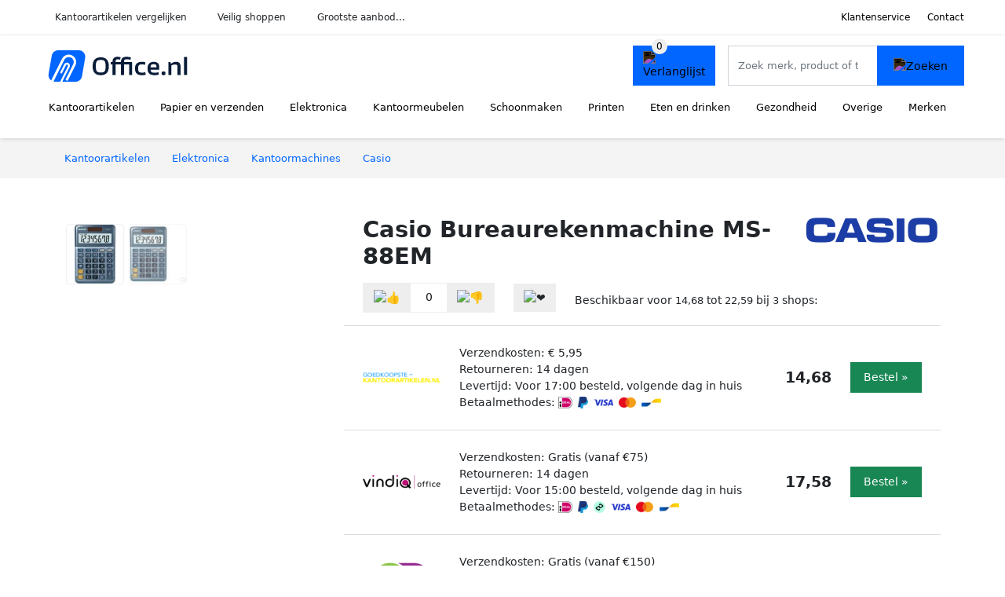

--- FILE ---
content_type: text/html; charset=UTF-8
request_url: https://office.nl/product/casio-bureaurekenmachine-ms-88em-1-20996
body_size: 8318
content:
<!DOCTYPE html>
<html lang="nl-NL">
<head>
    <meta charset="UTF-8">

    <link rel="dns-prefetch" href="https://www.googletagmanager.com">
    <link rel="dns-prefetch" href="https://www.google-analytics.com">
    <link rel="dns-prefetch" href="https://fonts.gstatic.com">
    <link rel="preload" href="https://wct-2.com/wct.js" as="script">
    <link rel="preconnect" href="https://www.googletagmanager.com">
    <link rel="preconnect" href="https://www.google-analytics.com">

    <meta http-equiv="X-UA-Compatible" content="IE=edge">
    <meta name="viewport" content="width=device-width, initial-scale=1.0, minimum-scale=1.0, maximum-scale=5.0, user-scalable=yes">
    <title>Casio Bureaurekenmachine MS-88EM - Office.nl</title>
    <meta name="robots" content="index,follow">
    <link rel="icon" href="/favicon.ico">

    
	<meta name="description" content="* Compacte bureaurekenmachine. * Werkt op zonne-energie/batterij. * Elegant aluminium front. * 8-cijferig extra groot LC-display. * Berekening van…">
	<link rel="canonical" href="https://office.nl/product/casio-bureaurekenmachine-ms-88em-1-20996">
    <link rel="stylesheet" type="text/css" href="/resources/css/app.css?v=3.1.1" media="all" />
    
    <link rel="stylesheet" href="/resources/css/products.css?v=3.1.1">
        <link rel="dns-prefetch" href="https://www.googletagmanager.com">
        <script>
            (function(w, d, s, l, i) {
                w[l] = w[l] || [];
                w[l].push({
                    'gtm.start': new Date().getTime(),
                    event: 'gtm.js'
                });
                var f = d.getElementsByTagName(s)[0],
                    j = d.createElement(s),
                    dl = l != 'dataLayer' ? '&l=' + l : '';
                j.async = true;
                j.src =
                    'https://www.googletagmanager.com/gtm.js?id=' + i + dl;
                f.parentNode.insertBefore(j, f);
            })(window, document, 'script', 'dataLayer', 'GTM-P7M24VG');
        </script>
    
    <style>
         :root {
            --primary: 0, 102, 255;
            --primary-dark-theme: 65, 167, 255;
            --link-dark-theme: 65, 167, 255;
        }
    </style>

    

    <script type="text/javascript">
        (function(w, c, t, u) {
            w._wct = w._wct || {};
            w._wct = u;
            var s = c.createElement(t);
            s.type = 'text/javascript';
            s.async = true;
            s.src = 'https://wct-2.com/wct.js';
            var r = c.getElementsByTagName(t)[0];
            r.parentNode.insertBefore(s, r);
        }(window, document, 'script', {
            'uid': 'cVaViC',
            'google_tracking_id': '',
            'proxy': 'https://wct-2.com'
        }));
    </script>

    <meta property="og:title" content="Casio Bureaurekenmachine MS-88EM - Office.nl" />
    <meta property="og:description" content="* Compacte bureaurekenmachine. * Werkt op…" />
        <meta property="og:site_name" content="Office.nl" />
    <meta property="og:url" content="https://office.nl/product/casio-bureaurekenmachine-ms-88em-1-20996" />

    
    <base href="https://office.nl/">
</head>

<body class="v3 site-office page-product ">
    <noscript><iframe src="https://www.googletagmanager.com/ns.html?id=GTM-P7M24VG" height="0" width="0" style="display:none;visibility:hidden"></iframe></noscript>    <div class="navbar d-none d-lg-flex navbar-expand-lg" id="navbar-top">
        <div class="container-fluid">
            <ul class="navbar-nav ul-checks">
                
                                <li class="nav-item">Kantoorartikelen vergelijken</li>
                                <li class="nav-item">Veilig  shoppen</li>
                                <li class="nav-item">Grootste aanbod...</li>            </ul>
            <ul class="navbar-nav ms-auto">
                <li class="nav-item"><a rel="nofollow" class="nav-link" href="/klantenservice">Klantenservice</a></li>
                <li class="nav-item"><a rel="nofollow" class="nav-link" href="/klantenservice/contact">Contact</a></li>
                            </ul>
        </div>
    </div>

    <nav class="navbar navbar-expand-lg navbar-light" id="navbar-main">
        <div class="container-fluid">
            <button id="menu-toggler" class="navbar-toggler" type="button" aria-label="Toggle navigation">
                <span class="navbar-toggler-icon"></span>
            </button>
            <a class="navbar-brand" href="https://office.nl/">
                <img src="/resources/img/office-logo.svg" alt="Office.nl" class="img-fluid" width="196px" height="30px">            </a>
                            <span class="btn btn-primary me-3 btn-wishlist mobile" data-route="/verlanglijst" title="Verlanglijst">
                    <img src="/resources/img/fas/heart.svg" alt="Verlanglijst" class="icon invert">
                </span>
                        <div class="collapse navbar-collapse" id="navbar-menu">
                <ul class="navbar-nav me-auto my-2 my-lg-0 navbar-nav-scroll">
                    <li class="nav-item dropdown"><a class="nav-link" href="/kantoorartikelen" >Kantoorartikelen</a>            <button class="nav-link dropdown-toggle btn btn-light" role="button" data-bs-toggle="dropdown" aria-expanded="false">
                <img src="/resources/img/far/chevron-down.svg" alt="⬇️" class="icon">
            </button>

                            <ul id="dropdown-master1" class="dropdown-menu full-width-dropdown p-0">
                    <div class="container d-flex d-md-block h-100">
                        <ul style="columns: 4;">
                            <li><a href="agendas">Agenda's</a></li><li><a href="briefopeners">Briefopeners</a></li><li><a href="etuis">Etuis</a></li><li><a href="gummen">Gummen</a></li><li><a href="klemborden">Klemborden</a></li><li><a href="krijtborden">Krijtborden</a></li><li><a href="mappen-en-ordners">Mappen en ordners</a></li><li><a href="markers">Markers</a></li><li><a href="memoblokdispensers">Memoblokdispensers</a></li><li><a href="nietmachines">Nietmachines</a></li><li><a href="paperclips">Paperclips</a></li><li><a href="penhouders">Penhouders</a></li><li><a href="perforators">Perforators</a></li><li><a href="plakbandapparaten">Plakbandapparaten</a></li><li><a href="plakbanden">Plakbanden</a></li><li><a href="presentatiemateriaal">Presentatiemateriaal</a></li><li><a href="scharen">Scharen</a></li><li><a href="schrijfwaren">Schrijfwaren</a></li><li><a href="stiften">Stiften</a></li>                        </ul>
                    </div>
                </ul>
                </li><li class="nav-item dropdown"><a class="nav-link" href="/papier-en-verzenden" >Papier en verzenden</a>            <button class="nav-link dropdown-toggle btn btn-light" role="button" data-bs-toggle="dropdown" aria-expanded="false">
                <img src="/resources/img/far/chevron-down.svg" alt="⬇️" class="icon">
            </button>

                            <ul id="dropdown-master2" class="dropdown-menu full-width-dropdown p-0">
                    <div class="container d-flex d-md-block h-100">
                        <ul style="columns: 4;">
                            <li><a href="enveloppen">Enveloppen</a></li><li><a href="etiketten">Etiketten</a></li><li><a href="fotopapier">Fotopapier</a></li><li><a href="gastenboeken">Gastenboeken</a></li><li><a href="inkjetpapier">Inkjetpapier</a></li><li><a href="kaarten">Kaarten</a></li><li><a href="kasboeken">Kasboeken</a></li><li><a href="labels">Labels</a></li><li><a href="laserpapier">Laserpapier</a></li><li><a href="memoblokken">Memoblokken</a></li><li><a href="notitieboeken">Notitieboeken</a></li><li><a href="pakketweegschalen">Pakketweegschalen</a></li><li><a href="papier">Papier</a></li><li><a href="papiermache">Papiermache</a></li><li><a href="planners">Planners</a></li><li><a href="postweegschalen">Postweegschalen</a></li><li><a href="rekeningblokken">Rekeningblokken</a></li><li><a href="schetsboeken">Schetsboeken</a></li><li><a href="schriften">Schriften</a></li><li><a href="schrijfblokken">Schrijfblokken</a></li><li><a href="spiraalblokken">Spiraalblokken</a></li><li><a href="systeemkaarten">Systeemkaarten</a></li><li><a href="verpakkingsmateriaal">Verpakkingsmateriaal</a></li><li><a href="verzendaccessoires">Verzendaccessoires</a></li><li><a href="verzenddozen">Verzenddozen</a></li><li><a href="verzendkokers">Verzendkokers</a></li><li><a href="verzendzakken">Verzendzakken</a></li>                        </ul>
                    </div>
                </ul>
                </li><li class="nav-item dropdown"><a class="nav-link" href="/elektronica" >Elektronica</a>            <button class="nav-link dropdown-toggle btn btn-light" role="button" data-bs-toggle="dropdown" aria-expanded="false">
                <img src="/resources/img/far/chevron-down.svg" alt="⬇️" class="icon">
            </button>

                            <ul id="dropdown-master3" class="dropdown-menu full-width-dropdown p-0">
                    <div class="container d-flex d-md-block h-100">
                        <ul style="columns: 4;">
                            <li><a href="batterijen">Batterijen</a></li><li><a href="desktops">Desktops</a></li><li><a href="extern-geheugen">Extern geheugen</a></li><li><a href="geldverwerking">Geldverwerking</a></li><li><a href="kabelhaspels">Kabelhaspels</a></li><li><a href="kabelmanagement">Kabelmanagement</a></li><li><a href="kabels">Kabels</a></li><li><a href="kantoormachines">Kantoormachines</a></li><li><a href="lamineerhoezen">Lamineerhoezen</a></li><li><a href="laptop-accessoires">Laptop accessoires</a></li><li><a href="laptops">Laptops</a></li><li><a href="monitoren">Monitoren</a></li><li><a href="netwerk">Netwerk</a></li><li><a href="opladers">Opladers</a></li><li><a href="papierversnipperaars">Papierversnipperaars</a></li><li><a href="powerbanks">Powerbanks</a></li><li><a href="randapparatuur">Randapparatuur</a></li><li><a href="tablets">Tablets</a></li><li><a href="telefoonhoesjes">Telefoonhoesjes</a></li><li><a href="ventilatoren">Ventilatoren</a></li>                        </ul>
                    </div>
                </ul>
                </li><li class="nav-item dropdown"><a class="nav-link" href="/kantoormeubelen" >Kantoormeubelen</a>            <button class="nav-link dropdown-toggle btn btn-light" role="button" data-bs-toggle="dropdown" aria-expanded="false">
                <img src="/resources/img/far/chevron-down.svg" alt="⬇️" class="icon">
            </button>

                            <ul id="dropdown-master5" class="dropdown-menu full-width-dropdown p-0">
                    <div class="container d-flex d-md-block h-100">
                        <ul style="columns: 4;">
                            <li><a href="afvalbakken">Afvalbakken</a></li><li><a href="badkamermeubelen">Badkamermeubelen</a></li><li><a href="banken">Banken</a></li><li><a href="brievenbussen">Brievenbussen</a></li><li><a href="bureau-accessoires">Bureau accessoires</a></li><li><a href="bureaufietsen">Bureaufietsen</a></li><li><a href="bureaus">Bureaus</a></li><li><a href="bureaustoelen">Bureaustoelen</a></li><li><a href="folderhouders">Folderhouders</a></li><li><a href="kantoordecoratie">Kantoordecoratie</a></li><li><a href="kantoorverlichting">Kantoorverlichting</a></li><li><a href="kapstokken">Kapstokken</a></li><li><a href="kasten">Kasten</a></li><li><a href="klokken">Klokken</a></li><li><a href="kluizen">Kluizen</a></li><li><a href="krukken">Krukken</a></li><li><a href="matten">Matten</a></li><li><a href="monitorarmen">Monitorarmen</a></li><li><a href="monitorstandaarden">Monitorstandaarden</a></li><li><a href="opbergen">Opbergen</a></li><li><a href="paraplubakken">Paraplubakken</a></li><li><a href="planborden">Planborden</a></li><li><a href="plantenbakken">Plantenbakken</a></li><li><a href="prikborden">Prikborden</a></li><li><a href="rekken">Rekken</a></li><li><a href="stoelen">Stoelen</a></li><li><a href="tafels">Tafels</a></li><li><a href="tijdschriftenhouders">Tijdschriftenhouders</a></li><li><a href="voetensteunen">Voetensteunen</a></li><li><a href="whiteboards">Whiteboards</a></li>                        </ul>
                    </div>
                </ul>
                </li><li class="nav-item dropdown"><a class="nav-link" href="/schoonmaken" >Schoonmaken</a>            <button class="nav-link dropdown-toggle btn btn-light" role="button" data-bs-toggle="dropdown" aria-expanded="false">
                <img src="/resources/img/far/chevron-down.svg" alt="⬇️" class="icon">
            </button>

                            <ul id="dropdown-master6" class="dropdown-menu full-width-dropdown p-0">
                    <div class="container d-flex d-md-block h-100">
                        <ul style="columns: 4;">
                            <li><a href="afvalzakken">Afvalzakken</a></li><li><a href="desinfectie">Desinfectie</a></li><li><a href="emmers">Emmers</a></li><li><a href="handdoekdispensers">Handdoekdispensers</a></li><li><a href="handschoenen">Handschoenen</a></li><li><a href="handzeep">Handzeep</a></li><li><a href="luchtverfrissers">Luchtverfrissers</a></li><li><a href="schoonmaakartikelen">Schoonmaakartikelen</a></li><li><a href="schoonmaakmiddelen">Schoonmaakmiddelen</a></li><li><a href="stofzuigers">Stofzuigers</a></li><li><a href="toiletpapier">Toiletpapier</a></li><li><a href="vaatwastabletten">Vaatwastabletten</a></li><li><a href="vuilniszakken">Vuilniszakken</a></li>                        </ul>
                    </div>
                </ul>
                </li><li class="nav-item dropdown"><a class="nav-link" href="/printen" >Printen</a>            <button class="nav-link dropdown-toggle btn btn-light" role="button" data-bs-toggle="dropdown" aria-expanded="false">
                <img src="/resources/img/far/chevron-down.svg" alt="⬇️" class="icon">
            </button>

                            <ul id="dropdown-master7" class="dropdown-menu full-width-dropdown p-0">
                    <div class="container d-flex d-md-block h-100">
                        <ul style="columns: 4;">
                            <li><a href="inktcartridges">Inktcartridges</a></li><li><a href="labeltapes">Labeltapes</a></li><li><a href="printers">Printers</a></li><li><a href="tonercartridges">Tonercartridges</a></li>                        </ul>
                    </div>
                </ul>
                </li><li class="nav-item dropdown"><a class="nav-link" href="/eten-en-drinken" >Eten en drinken</a>            <button class="nav-link dropdown-toggle btn btn-light" role="button" data-bs-toggle="dropdown" aria-expanded="false">
                <img src="/resources/img/far/chevron-down.svg" alt="⬇️" class="icon">
            </button>

                            <ul id="dropdown-master9" class="dropdown-menu full-width-dropdown p-0">
                    <div class="container d-flex d-md-block h-100">
                        <ul style="columns: 4;">
                            <li><a href="chocola">Chocola</a></li><li><a href="drinkyoghurt">Drinkyoghurt</a></li><li><a href="frisdranken">Frisdranken</a></li><li><a href="kantinegerei">Kantinegerei</a></li><li><a href="koeken">Koeken</a></li><li><a href="koffie">Koffie</a></li><li><a href="melk">Melk</a></li><li><a href="sauzen">Sauzen</a></li><li><a href="snacks">Snacks</a></li><li><a href="snoep">Snoep</a></li><li><a href="suiker">Suiker</a></li><li><a href="thee">Thee</a></li><li><a href="warm-eten">Warm eten</a></li><li><a href="water">Water</a></li>                        </ul>
                    </div>
                </ul>
                </li><li class="nav-item dropdown"><a class="nav-link" href="/gezondheid" >Gezondheid</a>            <button class="nav-link dropdown-toggle btn btn-light" role="button" data-bs-toggle="dropdown" aria-expanded="false">
                <img src="/resources/img/far/chevron-down.svg" alt="⬇️" class="icon">
            </button>

                            <ul id="dropdown-master10" class="dropdown-menu full-width-dropdown p-0">
                    <div class="container d-flex d-md-block h-100">
                        <ul style="columns: 4;">
                            <li><a href="ehbo-koffers">Ehbo koffers</a></li><li><a href="kompressen">Kompressen</a></li><li><a href="leesbrillen">Leesbrillen</a></li><li><a href="menstruatieproducten">Menstruatieproducten</a></li><li><a href="mondkapjes">Mondkapjes</a></li><li><a href="pleisters">Pleisters</a></li><li><a href="zonnebrandcreme">Zonnebrandcrème</a></li><li><a href="zonnebrillen">Zonnebrillen</a></li>                        </ul>
                    </div>
                </ul>
                </li><li class="nav-item dropdown"><a class="nav-link" href="/overige" >Overige</a>            <button class="nav-link dropdown-toggle btn btn-light" role="button" data-bs-toggle="dropdown" aria-expanded="false">
                <img src="/resources/img/far/chevron-down.svg" alt="⬇️" class="icon">
            </button>

                            <ul id="dropdown-master8" class="dropdown-menu full-width-dropdown p-0">
                    <div class="container d-flex d-md-block h-100">
                        <ul style="columns: 4;">
                            <li><a href="dagboeken">Dagboeken</a></li><li><a href="flashcards">Flashcards</a></li><li><a href="fotoalbums">Fotoalbums</a></li><li><a href="fournituren">Fournituren</a></li><li><a href="gereedschap">Gereedschap</a></li><li><a href="kalenders">Kalenders</a></li><li><a href="kleurboeken">Kleurboeken</a></li><li><a href="knutselartikelen">Knutselartikelen</a></li><li><a href="krijt">Krijt</a></li><li><a href="laptoptassen">Laptoptassen</a></li><li><a href="lijm">Lijm</a></li><li><a href="magneten">Magneten</a></li><li><a href="montagemateriaal">Montagemateriaal</a></li><li><a href="schilderspullen">Schilderspullen</a></li><li><a href="schoolagendas">Schoolagendas</a></li><li><a href="stickers">Stickers</a></li><li><a href="tassen">Tassen</a></li><li><a href="verf">Verf</a></li><li><a href="vriendenboekjes">Vriendenboekjes</a></li><li><a href="woordenboeken">Woordenboeken</a></li>                        </ul>
                    </div>
                </ul>
                </li><li class="nav-item "><a class="nav-link" href="/merken" >Merken</a></li>                </ul>

                                    <form id="searchbox" class="position-relative d-none d-lg-flex" method="GET" action="/zoeken">
                                                                        <span class="btn btn-primary me-3 btn-wishlist" data-route="/verlanglijst" title="Verlanglijst">
                            <img src="/resources/img/fas/heart.svg" alt="Verlanglijst" class="icon invert">
                        </span>
                        <div class="input-group input-group-border">
                                                        <input class="form-control main-search" type="search" name="q" autocomplete="off" placeholder="Zoek merk, product of trefwoord.." aria-label="Search" value="">
                            <button class="btn btn-primary" type="submit"><img src="/resources/img/fas/search.svg" alt="Zoeken" class="icon invert"></button>
                        </div>
                    </form>
                            </div>

        </div>
        <div id="navbar-full" class="container-fluid"></div>
    </nav>

    <form id="menu-searchbar" class="position-relative d-block d-lg-none p-2" method="GET" action="/zoeken">
        <div class="input-group mt-1">
            <input class="form-control main-search" type="search" name="q" autocomplete="off" placeholder="Zoek merk, product of trefwoord.." aria-label="Search" value="">
            <button class="btn btn-primary" type="submit"><img src="/resources/img/fas/search.svg" alt="Zoeken" class="icon invert"></button>
        </div>
    </form><section class="section-breadcrumb">
    <div class="container">
        <nav aria-label="breadcrumb">
            <ol class="breadcrumb" itemscope itemtype="http://schema.org/BreadcrumbList">
                <li itemprop="itemListElement" itemscope itemtype="http://schema.org/ListItem" class="breadcrumb-item"><a itemprop="item" href="/"><span itemprop="name">Kantoorartikelen</span><meta itemprop="position" content="1"></a></li>
<li itemprop="itemListElement" itemscope itemtype="http://schema.org/ListItem" class="breadcrumb-item"><a itemprop="item" href="elektronica"><span itemprop="name">Elektronica</span><meta itemprop="position" content="2"></a></li>
<li itemprop="itemListElement" itemscope itemtype="http://schema.org/ListItem" class="breadcrumb-item"><a itemprop="item" href="kantoormachines"><span itemprop="name">Kantoormachines</span><meta itemprop="position" content="3"></a></li>
<li itemprop="itemListElement" itemscope itemtype="http://schema.org/ListItem" class="breadcrumb-item"><a itemprop="item" href="casio"><span itemprop="name">Casio</span><meta itemprop="position" content="4"></a></li>
            </ol>
        </nav>
    </div>
</section>
<div itemscope itemtype=" http://schema.org/Product">
 <link itemprop="itemCondition" href="http://schema.org/NewCondition" />

 <section class="container section-product-detail mt-1 mt-lg-5">
 <div class="row">
 <div class="col-lg-4 col-sm-12 mb-1 mb-lg-5">
 <div class="product-sliders">
 <div class="product-slider">
 <picture class="img-fluid slide active" ss-max="610"><source media="(min-width: 0px) and (max-width: 412px)" srcset="/images/products/vindiq-office/casio-bureaurekenmachine-ms-16106.jpg?width=330 1x, /images/products/vindiq-office/casio-bureaurekenmachine-ms-16106.jpg?width=390 2x"><source media="(min-width: 412px) and (max-width: 480px)" srcset="/images/products/vindiq-office/casio-bureaurekenmachine-ms-16106.jpg?width=360 1x, /images/products/vindiq-office/casio-bureaurekenmachine-ms-16106.jpg?width=460 2x"><source media="(min-width: 480px)" srcset="/images/products/vindiq-office/casio-bureaurekenmachine-ms-16106.jpg?width=400 1x, /images/products/vindiq-office/casio-bureaurekenmachine-ms-16106.jpg?width=610 2x"><img width="190" height="250" src="/images/products/vindiq-office/casio-bureaurekenmachine-ms-16106.jpg" alt="Casio Bureaurekenmachine MS-88EM - Foto 1" loading="eager"></picture><picture class="img-fluid slide " ss-max="622"><source media="(min-width: 0px) and (max-width: 412px)" srcset="/images/products/office-deals/casio-rekenmachine-ms-88em-138031.jpg?width=330 1x, /images/products/office-deals/casio-rekenmachine-ms-88em-138031.jpg?width=390 2x"><source media="(min-width: 412px) and (max-width: 480px)" srcset="/images/products/office-deals/casio-rekenmachine-ms-88em-138031.jpg?width=360 1x, /images/products/office-deals/casio-rekenmachine-ms-88em-138031.jpg?width=460 2x"><source media="(min-width: 480px)" srcset="/images/products/office-deals/casio-rekenmachine-ms-88em-138031.jpg?width=400 1x, /images/products/office-deals/casio-rekenmachine-ms-88em-138031.jpg?width=622 2x"><img width="190" height="250" src="/images/products/office-deals/casio-rekenmachine-ms-88em-138031.jpg" alt="Casio Bureaurekenmachine MS-88EM - Foto 2" loading="lazy"></picture> <button type="button" class="btn btn-light btn-slide-prev"><img class="icon" src="/resources/img/fas/chevron-left.svg" alt="⬅️"></button><button type="button" class="btn btn-light btn-slide-next"><img class="icon" src="/resources/img/fas/chevron-right.svg" alt="➡️"></button> <button type="button" class="btn btn-light btn-slide-fullscreen">
 <img class="icon" src="/resources/img/fas/search.svg" alt="Fullscreen openen">
 <img class="icon" src="/resources/img/fas/xmark-large.svg" alt="Fullscreen sluiten">
 </button>
 </div>
 <div class="product-slider-thumbs"><picture class="img-fluid slide active" ss-max="610"><source media="(min-width: 0px)" srcset="/images/products/vindiq-office/casio-bureaurekenmachine-ms-16106.jpg?width=90 1x, /images/products/vindiq-office/casio-bureaurekenmachine-ms-16106.jpg?width=180 2x"><img width="190" height="250" src="/images/products/vindiq-office/casio-bureaurekenmachine-ms-16106.jpg" alt="Casio Bureaurekenmachine MS-88EM - Thumbnail 1"></picture><picture class="img-fluid slide " ss-max="622"><source media="(min-width: 0px)" srcset="/images/products/office-deals/casio-rekenmachine-ms-88em-138031.jpg?width=90 1x, /images/products/office-deals/casio-rekenmachine-ms-88em-138031.jpg?width=180 2x"><img width="190" height="250" src="/images/products/office-deals/casio-rekenmachine-ms-88em-138031.jpg" alt="Casio Bureaurekenmachine MS-88EM - Thumbnail 2"></picture></div> </div>
 </div>
 <div class="col-lg-8 col-sm-12 mb-3 mb-lg-5">
 <div class="row">
 <div class="col">
 <h1 itemprop="name">Casio Bureaurekenmachine MS-88EM</h1>
 </div>
 <div class="col-12 col-lg-auto">
 
 <a href="/casio">
 <img width="175" height="100" src="/images/brands/casio-logo.png?long=175" alt="Casio logo" class="product-brand-logo">
 </a>
 </div>
 </div>

 <div itemprop="offers" itemscope itemtype="https://schema.org/AggregateOffer"><div class="row align-items-center mt-2">
 <div class="col-auto">
 <div class="input-group input-group-votes">
 <button type="button" title="Omhoog stemmen" class="btn btn-light" data-id="1-20996" data-selected="false" data-vote-up>
 <img class="icon" src="/resources/img/fas/thumbs-up.svg" alt="👍">
 </button>
 <div class="input-group-text" data-vote-sum>0</div>
 <button type="button" title="Omlaag stemmen" class="btn btn-light" data-id="1-20996" data-selected="false" data-vote-down>
 <img class="icon" src="/resources/img/fas/thumbs-down.svg" alt="👎">
 </button>
 </div>
 </div>
 <div class="col-auto">
 <button type="button" title="Toevoegen aan verlanglijst" class="btn btn-heart" data-id="1-20996" data-wishlist-listener>
 <img class="icon" src="/resources/img/fas/heart.svg" alt="❤️">
 </button>
 </div><div class="col-auto mt-2 mt-mb-0">Beschikbaar voor <span itemprop="lowPrice" itemtype="number" content="14.68">14,68</span> tot <span itemprop="highPrice" itemtype="number" content="22.59">22,59</span> bij <span itemprop="offerCount" itemtype="number">3</span> shops:<meta itemprop="priceCurrency" content="EUR"/></div> <div class="row row-shop gx-2 gx-sm-4" data-load="[base64]" itemprop="offers" itemscope itemtype="https://schema.org/Offer">
 <link itemprop="availability" href="https://schema.org/InStock" />
 <link itemprop="itemCondition" href="http://schema.org/NewCondition" />
 <meta itemprop="priceCurrency" content="EUR" />

 <div class="col col-sm-3 col-md-2 col-lg-2 ps-logo" itemprop="seller" itemscope="itemscope" itemtype="http://schema.org/Organization">
 <img width=" 125" height="125" loading="lazy" src="/images/shops/goedkoopste-kantoorartikelennl-logo.png?long=125" alt="Goedkoopste-kantoorartikelen.nl" itemprop="logo">
 <meta itemprop="name" content="Goedkoopste-kantoorartikelen.nl" />
 </div>
 <div class="col ps-details">
 <div class="ps-shipping">
 Verzendkosten: € 5,95 </div>
 <div class="ps-retour">
 Retourneren: 14 dagen </div>
 <div class="ps-delivery">
 Levertijd: Voor 17:00 besteld, volgende dag in huis </div>
 <div class="ps-payment">
 Betaalmethodes:
 <img loading="lazy" class="img-fluid" 
 width="18" height="15"
 src="/resources/img/payment/ideal.png" 
 alt="iDEAL"><img loading="lazy" class="img-fluid" 
 width="13" height="15"
 src="/resources/img/payment/paypal.png" 
 alt="PayPal"><img loading="lazy" class="img-fluid" 
 width="25" height="15"
 src="/resources/img/payment/visa.png" 
 alt="Visa"><img loading="lazy" class="img-fluid" 
 width="22" height="15"
 src="/resources/img/payment/mastercard.png" 
 alt="Mastercard"><img loading="lazy" class="img-fluid" 
 width="25" height="15"
 src="/resources/img/payment/bancontant.png" 
 alt="Bancontant"> </div>
 </div>

 <div class="col-auto ps-prices">
 <span class="price" itemprop="price" content="14.68">14,68</span>
 </div>
 <div class="col-auto ps-button">
 <button class="btn btn-lg btn-success product-button">Bestel »</button> </div>
 </div>
 <div class="row row-shop gx-2 gx-sm-4" data-load="[base64]" itemprop="offers" itemscope itemtype="https://schema.org/Offer">
 <link itemprop="availability" href="https://schema.org/InStock" />
 <link itemprop="itemCondition" href="http://schema.org/NewCondition" />
 <meta itemprop="priceCurrency" content="EUR" />

 <div class="col col-sm-3 col-md-2 col-lg-2 ps-logo" itemprop="seller" itemscope="itemscope" itemtype="http://schema.org/Organization">
 <img width=" 125" height="125" loading="lazy" src="/images/shops/vindiq-office-logo.png?long=125" alt="VindiQ Office" itemprop="logo">
 <meta itemprop="name" content="VindiQ Office" />
 </div>
 <div class="col ps-details">
 <div class="ps-shipping">
 Verzendkosten: Gratis (vanaf €75) </div>
 <div class="ps-retour">
 Retourneren: 14 dagen </div>
 <div class="ps-delivery">
 Levertijd: Voor 15:00 besteld, volgende dag in huis </div>
 <div class="ps-payment">
 Betaalmethodes:
 <img loading="lazy" class="img-fluid" 
 width="18" height="15"
 src="/resources/img/payment/ideal.png" 
 alt="iDEAL"><img loading="lazy" class="img-fluid" 
 width="13" height="15"
 src="/resources/img/payment/paypal.png" 
 alt="PayPal"><img loading="lazy" class="img-fluid" 
 width="15" height="15"
 src="/resources/img/payment/afterpay.png" 
 alt="Afterpay"><img loading="lazy" class="img-fluid" 
 width="25" height="15"
 src="/resources/img/payment/visa.png" 
 alt="Visa"><img loading="lazy" class="img-fluid" 
 width="22" height="15"
 src="/resources/img/payment/mastercard.png" 
 alt="Mastercard"><img loading="lazy" class="img-fluid" 
 width="25" height="15"
 src="/resources/img/payment/bancontant.png" 
 alt="Bancontant"> </div>
 </div>

 <div class="col-auto ps-prices">
 <span class="price" itemprop="price" content="17.58">17,58</span>
 </div>
 <div class="col-auto ps-button">
 <button class="btn btn-lg btn-success product-button">Bestel »</button> </div>
 </div>
 <div class="row row-shop gx-2 gx-sm-4" data-load="[base64]" itemprop="offers" itemscope itemtype="https://schema.org/Offer">
 <link itemprop="availability" href="https://schema.org/InStock" />
 <link itemprop="itemCondition" href="http://schema.org/NewCondition" />
 <meta itemprop="priceCurrency" content="EUR" />

 <div class="col col-sm-3 col-md-2 col-lg-2 ps-logo" itemprop="seller" itemscope="itemscope" itemtype="http://schema.org/Organization">
 <img width=" 125" height="125" loading="lazy" src="/images/shops/office-deals-logo.png?long=125" alt="Office Deals" itemprop="logo">
 <meta itemprop="name" content="Office Deals" />
 </div>
 <div class="col ps-details">
 <div class="ps-shipping">
 Verzendkosten: Gratis (vanaf €150) </div>
 <div class="ps-retour">
 Retourneren: 14 dagen </div>
 <div class="ps-delivery">
 Levertijd: Voor 19:00 besteld, volgende dag in huis </div>
 <div class="ps-payment">
 Betaalmethodes:
 <img loading="lazy" class="img-fluid" 
 width="18" height="15"
 src="/resources/img/payment/ideal.png" 
 alt="iDEAL"><img loading="lazy" class="img-fluid" 
 width="13" height="15"
 src="/resources/img/payment/paypal.png" 
 alt="PayPal"><img loading="lazy" class="img-fluid" 
 width="25" height="15"
 src="/resources/img/payment/visa.png" 
 alt="Visa"><img loading="lazy" class="img-fluid" 
 width="22" height="15"
 src="/resources/img/payment/mastercard.png" 
 alt="Mastercard"><img loading="lazy" class="img-fluid" 
 width="15" height="15"
 src="/resources/img/payment/sofort.png" 
 alt="SOFORT"><img loading="lazy" class="img-fluid" 
 width="25" height="15"
 src="/resources/img/payment/bancontant.png" 
 alt="Bancontant"><img loading="lazy" class="img-fluid" 
 width="15" height="15"
 src="/resources/img/payment/americanexpress.png" 
 alt="American Express"><img loading="lazy" class="img-fluid" 
 width="22" height="15"
 src="/resources/img/payment/maestro.png" 
 alt="Maestro"> </div>
 </div>

 <div class="col-auto ps-prices">
 <span class="price" itemprop="price" content="22.59">22,59</span>
 </div>
 <div class="col-auto ps-button">
 <button class="btn btn-lg btn-success product-button">Bestel »</button> </div>
 </div>
 </div> </div>
 </div>
 </section>

 
 <section class="container section-product-info">
 <div>
 <h2>Specificaties</h2>
 <table class="table table-sm">
 <tbody>
 
 <tr>
 <th>Merk</th>
 <td itemprop="brand" itemtype="https://schema.org/Brand" itemscope>
 <a href="/casio">
 <span itemprop="name">Casio</span>
 </a>
 </td>
 </tr><tr><th>Kleur</th><td>Metaal</td></tr>
 <tr>
 <th>Categorie</th>
 <td><a href="rekenmachines">Rekenmachines</a>, <a href="kantoormachines">Kantoormachines</a>, <a href="kantoorartikelen">Kantoorartikelen</a>, <a href="elektronica">Elektronica</a></td>
 </tr> </tbody>
 </table>
 </div>

 <div>
 <h2>Omschrijving</h2>
 <div itemprop="description">
 <h3>Casio Rekenmachine MS-88EM</h3><p>* Compacte bureaurekenmachine. * Werkt op zonne-energie/batterij. * Elegant aluminium front. * 8-cijferig extra groot LC-display. * Berekening van kosten/verkoop/winstmarge. * Omrekening van euro's. * Geheugen met 3 knoppen. * Backspace delete-toets. * +/- tekenwisseltoets. * Klassiek cijferblok met nultoets onder de 1-toets. * Afmetingen 28x101x149 mm.</p><p>Compacte bureaurekenmachine. Werkt op zonne-energie/batterij. Elegant aluminium front. 8-cijferig extra groot LC-display. Berekening van kosten/verkoop/winstmarge. Omrekening van euros. Geheugen met 3 knoppen. Backspace delete-toets. +/- tekenwisseltoets. Klassiek cijferblok met nultoets onder de 1-toets<h3>Casio Rekenmachine MS</h3><p>Werkt op zonne-energie/batterij.Elegant aluminium front.8-cijferig extra groot LC-display.Berekening van kosten/verkoop/winstmarge.Omrekening van euro's.Geheugen met 3 knoppen.Backspace delete-toets.+/- tekenwisseltoets.Klassiek cijferblok met nultoets onder de 1-toets.</p><h3>Casio Bureaurekenmachine MS-88EM</h3><p>LCD-display met 8 cijfers Muntconversie %-berekening Toets wijziging plus-/minteken Onafhankelijk geheugen Scheiding van de duizendtallen Toets voor snelle correctie Ft 2.9 x 10.3 x 14.7 (h x b x d) Werkt op zonnecellen en batterijen (1 x LR54 bijgeleverd)</p> </div>
 </div>

 <div>
 <div class="product-more">
 <b>Bekijk relevante kantoorartikelen</b><br>
 <a class="btn btn-light mt-2 me-2" href="/casio">Casio kantoorartikelen</a><br><a class="btn btn-light mt-2 me-2" href="/rekenmachines">Rekenmachines</a><br><a class="btn btn-light mt-2 me-2" href="/casio/rekenmachines">Casio rekenmachines</a><br> </div>

 <br><br>
 <h2>Referenties</h2>
 <table class="table table-sm">
 <tbody>
 
 <tr>
 <th>EAN</th>
 <td><span itemprop="gtin13">4549526609916</span></td>
 </tr>
 <tr>
 <th>SKU</th>
 <td><span itemprop="sku">2451754</span>, <span itemprop="sku">1391808</span></td>
 </tr>
 <tr>
 <th>Tags</th>
 <td>C, Bureaurekenmachine, Kantoorapparaten, Bureaurekenmachines, Bureaurekenmachines zonder telrol</td>
 </tr>
 <tr class="product-share">
 <th>Delen</th>
 <td>
 <ul>
 <li><a target="_blank" rel="nofollow noopener" href="https://www.facebook.com/sharer/sharer.php?u=https://office.nl/product/casio-bureaurekenmachine-ms-88em-1-20996">
 <img class="icon" alt="Delen op Facebook" src="/resources/img/fab/facebook-f.svg">
 </a></li>
 <li><a target="_blank" rel="nofollow noopener" href="http://twitter.com/share?url=https://office.nl/product/casio-bureaurekenmachine-ms-88em-1-20996">
 <img class="icon" alt="Delen op Twitter" src="/resources/img/fab/twitter.svg"></i>
 </a></li>
 <li><a target="_blank" rel="nofollow noopener" href="http://pinterest.com/pin/create/button/?url=https://office.nl/product/casio-bureaurekenmachine-ms-88em-1-20996">
 <img class="icon" alt="Delen op Pinterest" src="/resources/img/fab/pinterest.svg">
 </a></li>
 <li><a target="_blank" rel="nofollow noopener" href="mailto:?subject=Tip&body=Zie url: https://office.nl/product/casio-bureaurekenmachine-ms-88em-1-20996">
 <img class="icon" alt="Delen via Mail" src="/resources/img/fas/envelope.svg">
 </a></li>
 </ul>
 </td>
 </tr>
 </tbody>
 </table>

 </div>
 </section>

 <section class="section-related-products container mt-1 mt-lg-5">
 <div class="h2">Vergelijkbare producten</div>
 <div class="row g-3">
 <a href="/product/casio-bureaurekenmachine-fr-2650rc-2-14050" class="col-product " data-id="2-14050"><picture class="img" ss-max="900"><source media="(min-width: 0px) and (max-width: 480px)" srcset="/images/products/blokker/casio-bureaurekenmachine-fr-2650rc-3700.jpg?width=200 1x, /images/products/blokker/casio-bureaurekenmachine-fr-2650rc-3700.jpg?width=400 2x"><source media="(min-width: 480px) and (max-width: 768px)" srcset="/images/products/blokker/casio-bureaurekenmachine-fr-2650rc-3700.jpg?width=400 1x, /images/products/blokker/casio-bureaurekenmachine-fr-2650rc-3700.jpg?width=800 2x"><source media="(min-width: 768px)" srcset="/images/products/blokker/casio-bureaurekenmachine-fr-2650rc-3700.jpg?width=300 1x, /images/products/blokker/casio-bureaurekenmachine-fr-2650rc-3700.jpg?width=600 2x"><img width="190" height="250" src="/images/products/blokker/casio-bureaurekenmachine-fr-2650rc-3700.jpg" alt="Casio bureaurekenmachine FR-2650RC" loading="lazy"></picture><span class="p-name">Casio bureaurekenmachine FR-2650RC</span><span class="p-shops">2 webshops</span><span class="p-price">&euro; 64,64</span></a><a href="/product/casio-rekenmachine-ms-20uc-blauw-1-5138" class="col-product " data-id="1-5138"><picture class="img" ss-max="640"><source media="(min-width: 0px) and (max-width: 480px)" srcset="/images/products/blokker/casio-bureaurekenmachine-ms-20uc-blauw-2986.jpg?width=200 1x, /images/products/blokker/casio-bureaurekenmachine-ms-20uc-blauw-2986.jpg?width=400 2x"><source media="(min-width: 480px)" srcset="/images/products/blokker/casio-bureaurekenmachine-ms-20uc-blauw-2986.jpg?width=300 1x, /images/products/blokker/casio-bureaurekenmachine-ms-20uc-blauw-2986.jpg?width=600 2x"><img width="190" height="250" src="/images/products/blokker/casio-bureaurekenmachine-ms-20uc-blauw-2986.jpg" alt="Casio bureaurekenmachine MS-20UC blauw" loading="lazy"></picture><span class="p-name">Casio bureaurekenmachine MS-20UC blauw</span><span class="p-shops">1 webshop</span><span class="p-price">&euro; 13,07</span></a><a href="/product/casio-bureaurekenmachine-df-120-eco-1-14996" class="col-product " data-id="1-14996"><picture class="img" ss-max="600"><source media="(min-width: 0px) and (max-width: 480px)" srcset="/images/products/vindiq-office/casio-bureaurekenmachine-df-120-eco-13530-1qtxv2.jpg?width=200 1x, /images/products/vindiq-office/casio-bureaurekenmachine-df-120-eco-13530-1qtxv2.jpg?width=400 2x"><source media="(min-width: 480px)" srcset="/images/products/vindiq-office/casio-bureaurekenmachine-df-120-eco-13530-1qtxv2.jpg?width=300 1x, /images/products/vindiq-office/casio-bureaurekenmachine-df-120-eco-13530-1qtxv2.jpg?width=600 2x"><img width="190" height="250" src="/images/products/vindiq-office/casio-bureaurekenmachine-df-120-eco-13530-1qtxv2.jpg" alt="Casio bureaurekenmachine DF-120 ECO" loading="lazy"></picture><span class="p-name">Casio bureaurekenmachine DF-120 ECO</span><span class="p-shops">3 webshops</span><span class="p-price">&euro; 23,98</span></a><a href="/product/casio-bureaurekenmachine-ms-88-eco-1-22694" class="col-product " data-id="1-22694"><picture class="img" ss-max="615"><source media="(min-width: 0px) and (max-width: 480px)" srcset="/images/products/vindiq-office/casio-bureaurekenmachine-ms-88-eco-16105-1qtxrk.jpg?width=200 1x, /images/products/vindiq-office/casio-bureaurekenmachine-ms-88-eco-16105-1qtxrk.jpg?width=400 2x"><source media="(min-width: 480px)" srcset="/images/products/vindiq-office/casio-bureaurekenmachine-ms-88-eco-16105-1qtxrk.jpg?width=300 1x, /images/products/vindiq-office/casio-bureaurekenmachine-ms-88-eco-16105-1qtxrk.jpg?width=600 2x"><img width="190" height="250" src="/images/products/vindiq-office/casio-bureaurekenmachine-ms-88-eco-16105-1qtxrk.jpg" alt="Casio bureaurekenmachine MS-88 ECO" loading="lazy"></picture><span class="p-name">Casio bureaurekenmachine MS-88 ECO</span><span class="p-shops">3 webshops</span><span class="p-price">&euro; 13,46</span></a><a href="/product/casio-bureaurekenmachine-df-120em-1-2152" class="col-product " data-id="1-2152"><picture class="img" ss-max="632"><source media="(min-width: 0px) and (max-width: 480px)" srcset="/images/products/vindiq-office/casio-bureaurekenmachine-df-18168.jpg?width=200 1x, /images/products/vindiq-office/casio-bureaurekenmachine-df-18168.jpg?width=400 2x"><source media="(min-width: 480px)" srcset="/images/products/vindiq-office/casio-bureaurekenmachine-df-18168.jpg?width=300 1x, /images/products/vindiq-office/casio-bureaurekenmachine-df-18168.jpg?width=600 2x"><img width="190" height="250" src="/images/products/vindiq-office/casio-bureaurekenmachine-df-18168.jpg" alt="Casio Bureaurekenmachine DF-120EM" loading="lazy"></picture><span class="p-name">Casio Bureaurekenmachine DF-120EM</span><span class="p-shops">3 webshops</span><span class="p-price">&euro; 25,85</span></a><a href="/product/casio-bureaurekenmachine-hr-150-rce-1-32137" class="col-product " data-id="1-32137"><picture class="img" ss-max="847"><source media="(min-width: 0px) and (max-width: 480px)" srcset="/images/products/vindiq-office/casio-bureaurekenmachine-hr-150-rce-13531.jpg?width=200 1x, /images/products/vindiq-office/casio-bureaurekenmachine-hr-150-rce-13531.jpg?width=400 2x"><source media="(min-width: 480px) and (max-width: 768px)" srcset="/images/products/vindiq-office/casio-bureaurekenmachine-hr-150-rce-13531.jpg?width=400 1x, /images/products/vindiq-office/casio-bureaurekenmachine-hr-150-rce-13531.jpg?width=800 2x"><source media="(min-width: 768px)" srcset="/images/products/vindiq-office/casio-bureaurekenmachine-hr-150-rce-13531.jpg?width=300 1x, /images/products/vindiq-office/casio-bureaurekenmachine-hr-150-rce-13531.jpg?width=600 2x"><img width="190" height="250" src="/images/products/vindiq-office/casio-bureaurekenmachine-hr-150-rce-13531.jpg" alt="Casio bureaurekenmachine HR-150 RCE" loading="lazy"></picture><span class="p-name">Casio bureaurekenmachine HR-150 RCE</span><span class="p-shops">3 webshops</span><span class="p-price">&euro; 37,33</span></a><a href="/product/casio-bureaurekenmachine-ms-120em-1-24988" class="col-product " data-id="1-24988"><picture class="img" ss-max="610"><source media="(min-width: 0px) and (max-width: 480px)" srcset="/images/products/vindiq-office/casio-bureaurekenmachine-ms-18170.jpg?width=200 1x, /images/products/vindiq-office/casio-bureaurekenmachine-ms-18170.jpg?width=400 2x"><source media="(min-width: 480px)" srcset="/images/products/vindiq-office/casio-bureaurekenmachine-ms-18170.jpg?width=300 1x, /images/products/vindiq-office/casio-bureaurekenmachine-ms-18170.jpg?width=600 2x"><img width="190" height="250" src="/images/products/vindiq-office/casio-bureaurekenmachine-ms-18170.jpg" alt="Casio Bureaurekenmachine MS-120EM" loading="lazy"></picture><span class="p-name">Casio Bureaurekenmachine MS-120EM</span><span class="p-shops">2 webshops</span><span class="p-price">&euro; 19,05</span></a><a href="/product/casio-bureaurekenmachine-hr-8rce-2-7704" class="col-product " data-id="2-7704"><picture class="img" ss-max="753"><source media="(min-width: 0px) and (max-width: 480px)" srcset="/images/products/vindiq-office/casio-bureaurekenmachine-hr-8rce-18169.jpg?width=200 1x, /images/products/vindiq-office/casio-bureaurekenmachine-hr-8rce-18169.jpg?width=400 2x"><source media="(min-width: 480px)" srcset="/images/products/vindiq-office/casio-bureaurekenmachine-hr-8rce-18169.jpg?width=300 1x, /images/products/vindiq-office/casio-bureaurekenmachine-hr-8rce-18169.jpg?width=600 2x"><img width="190" height="250" src="/images/products/vindiq-office/casio-bureaurekenmachine-hr-8rce-18169.jpg" alt="Casio bureaurekenmachine HR-8RCE" loading="lazy"></picture><span class="p-name">Casio bureaurekenmachine HR-8RCE</span><span class="p-shops">2 webshops</span><span class="p-price">&euro; 27,81</span></a><a href="/product/casio-bureaurekenmachine-ms-20uc-blauw-2-17568" class="col-product " data-id="2-17568"><picture class="img" ss-max="628"><source media="(min-width: 0px) and (max-width: 480px)" srcset="/images/products/vindiq-office/casio-bureaurekenmachine-ms-20uc-blauw-10304.jpg?width=200 1x, /images/products/vindiq-office/casio-bureaurekenmachine-ms-20uc-blauw-10304.jpg?width=400 2x"><source media="(min-width: 480px)" srcset="/images/products/vindiq-office/casio-bureaurekenmachine-ms-20uc-blauw-10304.jpg?width=300 1x, /images/products/vindiq-office/casio-bureaurekenmachine-ms-20uc-blauw-10304.jpg?width=600 2x"><img width="190" height="250" src="/images/products/vindiq-office/casio-bureaurekenmachine-ms-20uc-blauw-10304.jpg" alt="Casio bureaurekenmachine MS-20UC blauw" loading="lazy"></picture><span class="p-name">Casio bureaurekenmachine MS-20UC blauw</span><span class="p-shops">2 webshops</span><span class="p-price">&euro; 11,33</span></a><a href="/product/casio-bureaurekenmachine-ms-20uc-rood-2-7236" class="col-product " data-id="2-7236"><picture class="img" ss-max="629"><source media="(min-width: 0px) and (max-width: 480px)" srcset="/images/products/vindiq-office/casio-bureaurekenmachine-ms-20uc-rood-16104.jpg?width=200 1x, /images/products/vindiq-office/casio-bureaurekenmachine-ms-20uc-rood-16104.jpg?width=400 2x"><source media="(min-width: 480px)" srcset="/images/products/vindiq-office/casio-bureaurekenmachine-ms-20uc-rood-16104.jpg?width=300 1x, /images/products/vindiq-office/casio-bureaurekenmachine-ms-20uc-rood-16104.jpg?width=600 2x"><img width="190" height="250" src="/images/products/vindiq-office/casio-bureaurekenmachine-ms-20uc-rood-16104.jpg" alt="Casio bureaurekenmachine MS-20UC rood" loading="lazy"></picture><span class="p-name">Casio bureaurekenmachine MS-20UC rood</span><span class="p-shops">2 webshops</span><span class="p-price">&euro; 11,33</span></a> </div>
 </section>
 </div>
<link rel="stylesheet" href="/resources/css/footer.css?v=3.1.1">

<footer>
    <div class="container py-5">
        <div class="row justify-content-evenly align-items-center">
                            <div class="col-6 col-md-6 col-xl-auto mb-4 mb-md-0">
                    <div class="footer-block information-block">
                        <span class="h6">Populaire <a href="/categorieen">categorieën</a></span>
                        <ul class="list-unstyled">
                            <li><a href="kantoorartikelen">Kantoorartikelen</a></li><li><a href="papier-en-verzenden">Papier en verzenden</a></li><li><a href="elektronica">Elektronica</a></li><li><a href="kantoormeubelen">Kantoormeubelen</a></li><li><a href="schoonmaken">Schoonmaken</a></li><li><a href="printen">Printen</a></li>                        </ul>
                    </div>
                </div>
                            <div class="col-6 col-md-6 col-xl-auto mb-4 mb-md-0">
                    <div class="footer-block information-block">
                        <span class="h6">Populaire <a href="/merken">merken</a></span>
                        <ul class="list-unstyled">
                            
                                            <li>
                                                <a href="/edding">
                                                Edding kantoorartikelen
                                                </a>
                                            </li>
                                        
                                            <li>
                                                <a href="/quantore">
                                                Quantore kantoorartikelen
                                                </a>
                                            </li>
                                        
                                            <li>
                                                <a href="/hp">
                                                HP kantoorartikelen
                                                </a>
                                            </li>
                                        
                                            <li>
                                                <a href="/brother">
                                                Brother kantoorartikelen
                                                </a>
                                            </li>
                                        
                                            <li>
                                                <a href="/moleskine">
                                                Moleskine kantoorartikelen
                                                </a>
                                            </li>
                                                                </ul>
                    </div>
                </div>
            
            <div class="col-6 col-md-6 col-xl-auto mb-4 mb-md-0">
                <div class="footer-block links-block">
                    <span class="h6">Klantenservice</span>
                    <ul class="list-unstyled">
                        <li><a href="/klantenservice/retourneren-en-ruilen">Retourneren & ruilen</a></li>
                        <li><a href="/klantenservice/verzending-en-bezorging">Verzending & bezorging</a></li>
                        <li><a href="/klantenservice/status-van-bestelling">Status van bestelling</a></li>
                        <li><a href="/klantenservice/garantie-en-reparatie">Garantie & reparatie</a></li>
                        <li><a href="/klantenservice/betaalmogelijkheden">Betaalmogelijkheden</a></li>
                        <li><a href="/klantenservice/voorraad-en-beschikbaarheid">Voorraad & beschikbaarheid</a></li>
                    </ul>
                </div>
            </div>
            <div class="col-6 col-md-6 col-xl-auto mb-4 mb-md-0">
                <div class="footer-block links-block">
                    <span class="h6 mb-15">Over ons</span>
                    <ul class="list-unstyled">
                        <li><a href="/inspiratie">Inspiratie blog</a></li>
                        <li><a href="/klantenservice/contact">Contact</a></li>
                        <li><a href="/over-ons">Over ons</a></li>
                        <li><a href="/samenwerken">Samenwerken</a></li>
                        <li><a href="/over-ons#betrouwbaar">Betrouwbaarheid</a></li>
                        <li><a href="/privacy">Privacybeleid</a> & <a href="/disclaimer">Disclaimer</a></li>
                    </ul>
                </div>
            </div>
        </div>
    </div>


    <div class="bg-dark text-center py-5">
        <a class="logo" href="https://office.nl/">
            <img src="/resources/img/office-logo-invert.svg" alt="Office.nl" class="img-fluid" width="196px" height="30px">        </a>
        <div class="copyright">
            © 2026            
        </div>
    </div>
</footer>

<script src="/resources/js/app.js?v=3.1.1"></script>

<script src="/resources/js/product-detail.js?v=3.1.1"></script>
</body>

</html>